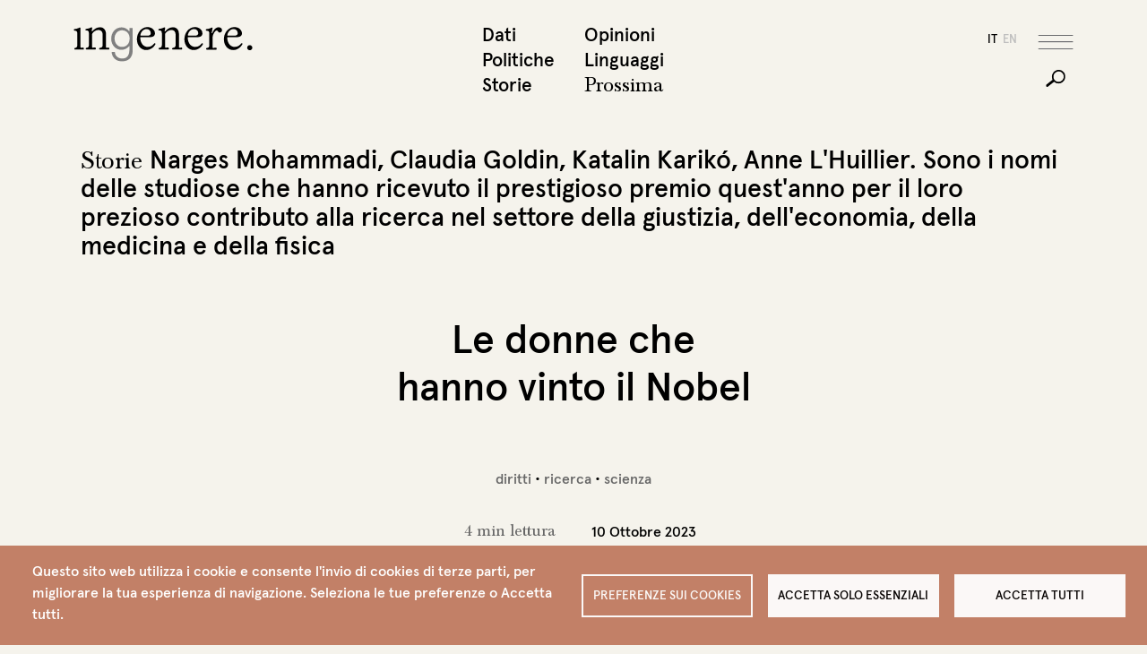

--- FILE ---
content_type: text/html; charset=UTF-8
request_url: http://www.ingenere.it/articoli/le-donne-che-hanno-vinto-il-nobel
body_size: 78990
content:

<!DOCTYPE html>
<html lang="it" dir="ltr" prefix="og: https://ogp.me/ns#" class="h-100">
  <head>
    <meta charset="utf-8" />
<script type="text/plain" id="cookies_matomo" data-cookieconsent="matomo">var _paq = _paq || [];(function(){var u=(("https:" == document.location.protocol) ? "https://matomo.fgbweb.eu/" : "http://matomo.fgbweb.eu/");_paq.push(["setSiteId", "1"]);_paq.push(["setTrackerUrl", u+"matomo.php"]);_paq.push(["setDoNotTrack", 1]);if (!window.matomo_search_results_active) {_paq.push(["trackPageView"]);}_paq.push(["setIgnoreClasses", ["no-tracking","colorbox"]]);_paq.push(["enableLinkTracking"]);var d=document,g=d.createElement("script"),s=d.getElementsByTagName("script")[0];g.type="text/javascript";g.defer=true;g.async=true;g.src=u+"matomo.js";s.parentNode.insertBefore(g,s);})();</script>
<meta name="description" content="Narges Mohammadi, Claudia Goldin, Katalin Karikó, Anne L&#039;Huillier. Sono i nomi delle studiose che hanno ricevuto il prestigioso premio quest&#039;anno per il loro prezioso contributo alla ricerca nel settore della giustizia, dell&#039;economia, della medicina e della fisica" />
<link rel="canonical" href="http://www.ingenere.it/articoli/le-donne-che-hanno-vinto-il-nobel" />
<meta property="og:site_name" content="inGenere" />
<meta property="og:type" content="article" />
<meta property="og:url" content="http://www.ingenere.it/articoli/le-donne-che-hanno-vinto-il-nobel" />
<meta property="og:title" content="Le donne che hanno vinto il Nobel" />
<meta property="og:description" content="Narges Mohammadi, Claudia Goldin, Katalin Karikó, Anne L&#039;Huillier. Sono i nomi delle studiose che hanno ricevuto il prestigioso premio quest&#039;anno per il loro prezioso contributo alla ricerca nel settore della giustizia, dell&#039;economia, della medicina e della fisica" />
<meta property="og:image" content="http://www.ingenere.it/sites/default/files/copertina/nobel%20donne%2023.png" />
<meta name="twitter:card" content="summary_large_image" />
<meta name="twitter:site" content="@InGenereIt" />
<meta name="twitter:description" content="Narges Mohammadi, Claudia Goldin, Katalin Karikó, Anne L&#039;Huillier. Sono i nomi delle studiose che hanno ricevuto il prestigioso premio quest&#039;anno per il loro prezioso contributo alla ricerca nel settore della giustizia, dell&#039;economia, della medicina e della fisica" />
<meta name="twitter:title" content="Le donne che hanno vinto il Nobel" />
<meta name="twitter:image" content="http://www.ingenere.it/sites/default/files/copertina/nobel%20donne%2023.png" />
<meta name="Generator" content="Drupal 10 (https://www.drupal.org)" />
<meta name="MobileOptimized" content="width" />
<meta name="HandheldFriendly" content="true" />
<meta name="viewport" content="width=device-width, initial-scale=1.0" />
<link rel="icon" href="/sites/default/files/favicon_1.ico" type="image/vnd.microsoft.icon" />
<link rel="alternate" hreflang="it" href="http://www.ingenere.it/articoli/le-donne-che-hanno-vinto-il-nobel" />

    <title>Le donne che hanno vinto il Nobel | inGenere</title>
    <link rel="stylesheet" media="all" href="/sites/default/files/css/css_92OSr6j54Akra7NFfKZstrm3NZfDI2lmU3vUavCHdXM.css?delta=0&amp;language=it&amp;theme=ingenere5&amp;include=eJxlTssKwzAM-6G0OfV7RpKK4tWJi-12ZF-_bOww2EVCD4Ssm6PGnAwhi7i5pmP50xVmaYOFIorYRGtieiJQ29CgWOLGkhNP5p2HOXqyEyx--W46v6OxcBEeFj84V1lPRjiUmqfMiGhO3qcxsVvg1OX020pW5IL2KA1F-PdXkxUvAeRMJQ" />
<link rel="stylesheet" media="all" href="/sites/default/files/css/css_HpbhtCt-KIpVWloFXJUNwsX76eO4pW5Quo8fjCrmMS8.css?delta=1&amp;language=it&amp;theme=ingenere5&amp;include=eJxlTssKwzAM-6G0OfV7RpKK4tWJi-12ZF-_bOww2EVCD4Ssm6PGnAwhi7i5pmP50xVmaYOFIorYRGtieiJQ29CgWOLGkhNP5p2HOXqyEyx--W46v6OxcBEeFj84V1lPRjiUmqfMiGhO3qcxsVvg1OX020pW5IL2KA1F-PdXkxUvAeRMJQ" />

    <script type="application/json" data-drupal-selector="drupal-settings-json">{"path":{"baseUrl":"\/","pathPrefix":"","currentPath":"node\/8937","currentPathIsAdmin":false,"isFront":false,"currentLanguage":"it"},"pluralDelimiter":"\u0003","suppressDeprecationErrors":true,"matomo":{"disableCookies":false,"trackMailto":true},"cookies":{"cookiesjsr":{"config":{"cookie":{"name":"cookiesjsr","expires":31536000000,"domain":"","sameSite":"Lax","secure":false},"library":{"libBasePath":"https:\/\/cdn.jsdelivr.net\/gh\/jfeltkamp\/cookiesjsr@1\/dist","libPath":"https:\/\/cdn.jsdelivr.net\/gh\/jfeltkamp\/cookiesjsr@1\/dist\/cookiesjsr.min.js","scrollLimit":0},"callback":{"method":"post","url":"\/cookies\/consent\/callback.json","headers":[]},"interface":{"openSettingsHash":"#editCookieSettings","showDenyAll":true,"denyAllOnLayerClose":false,"settingsAsLink":false,"availableLangs":["it","en"],"defaultLang":"it","groupConsent":false,"cookieDocs":false}},"services":{"functional":{"id":"functional","services":[{"key":"functional","type":"functional","name":"Funzionali","info":{"value":"\u003Ctable\u003E\r\n\t\u003Cthead\u003E\r\n\t\t\u003Ctr\u003E\r\n\t\t\t\u003Cth width=\u002215%\u0022\u003ECookie name\u003C\/th\u003E\r\n\t\t\t\u003Cth width=\u002215%\u0022\u003EDefault expiration time\u003C\/th\u003E\r\n\t\t\t\u003Cth\u003EDescription\u003C\/th\u003E\r\n\t\t\u003C\/tr\u003E\r\n\t\u003C\/thead\u003E\r\n\t\u003Ctbody\u003E\r\n\t\t\u003Ctr\u003E\r\n\t\t\t\u003Ctd\u003E\u003Ccode dir=\u0022ltr\u0022 translate=\u0022no\u0022\u003ESSESS\u0026lt;ID\u0026gt;\u003C\/code\u003E\u003C\/td\u003E\r\n\t\t\t\u003Ctd\u003E1 month\u003C\/td\u003E\r\n\t\t\t\u003Ctd\u003EIf you are logged in to this website, a session cookie is required to identify and connect your browser to your user account in the server backend of this website.\u003C\/td\u003E\r\n\t\t\u003C\/tr\u003E\r\n\t\t\u003Ctr\u003E\r\n\t\t\t\u003Ctd\u003E\u003Ccode dir=\u0022ltr\u0022 translate=\u0022no\u0022\u003Ecookiesjsr\u003C\/code\u003E\u003C\/td\u003E\r\n\t\t\t\u003Ctd\u003E1 year\u003C\/td\u003E\r\n\t\t\t\u003Ctd\u003EWhen you visited this website for the first time, you were asked for your permission to use several services (including those from third parties) that require data to be saved in your browser (cookies, local storage). Your decisions about each service (allow, deny) are stored in this cookie and are reused each time you visit this website.\u003C\/td\u003E\r\n\t\t\u003C\/tr\u003E\r\n\t\u003C\/tbody\u003E\r\n\u003C\/table\u003E\r\n","format":"full_html"},"uri":"","needConsent":false}],"weight":1},"performance":{"id":"performance","services":[{"key":"matomo","type":"performance","name":"Matomo Analytics","info":{"value":"","format":"full_html"},"uri":"","needConsent":true}],"weight":30}},"translation":{"_core":{"default_config_hash":"S5qrJju_o31uC1fwXosZ8Nlja2Wps6Gn0mMCAebY1Zw"},"langcode":"it","bannerText":"Questo sito web utilizza i cookie e consente l\u0027invio di cookies di terze parti, per migliorare la tua esperienza di navigazione. Seleziona le tue preferenze o Accetta tutti.","privacyPolicy":"Privacy policy","privacyUri":"","imprint":"Imprint","imprintUri":"","cookieDocs":"Cookie documentation","cookieDocsUri":"\/cookies\/documentation","officialWebsite":"Official website","denyAll":"Accetta solo essenziali","alwaysActive":"Sempre attivi","settings":"Preferenze sui Cookies","acceptAll":"Accetta tutti","requiredCookies":"Cookies necessari","cookieSettings":"Preferenze sui Cookies","close":"Chiudi","readMore":"Leggi tutto","allowed":"Allowed","denied":"Denied","settingsAllServices":"Impostazioni per tutti i servizi","saveSettings":"Salva","default_langcode":"en","disclaimerText":"All cookie information is subject to change by the service providers. We update this information regularly.","disclaimerTextPosition":"above","processorDetailsLabel":"Processor Company Details","processorLabel":"Azienda","processorWebsiteUrlLabel":"Company Website","processorPrivacyPolicyUrlLabel":"Company Privacy Policy","processorCookiePolicyUrlLabel":"Company Cookie Policy","processorContactLabel":"Data Protection Contact Details","placeholderAcceptAllText":"Accetta tutti i Cookies","functional":{"title":"Funzionali","details":"I cookies sono dei piccolissimi file di testo che vengono memorizzati nel tuo computer quando visiti un sito web. Noi usiamo i cookies per una variet\u00e0 di scopi e per migliorare la tua esperienza online nel nostro sito web (per esempio, per ricordare i tuoi dettagli di accesso). Tu puoi cambiare le tue impostazioni e rifiutare che alcuni tipi di cookies vengano memorizzati sul tuo computer mentre stai navigando nel nostro sito web."},"performance":{"title":"Prestazioni","details":"Questi cookies sono utilizzati per raccogliere informazioni per analizzare il traffico verso il nostro sito e il modo in cui i visitatori utilizzano il nostro sito. Per esempio, questi cookies possono tracciare cose come quanto a lungo ti fermi nel nostro sito o le pagine che visiti, cosa che ci aiuta a capire come possiamo migliorare il nostro sito per te."}}},"cookiesTexts":{"_core":{"default_config_hash":"S5qrJju_o31uC1fwXosZ8Nlja2Wps6Gn0mMCAebY1Zw"},"langcode":"it","bannerText":"Questo sito web utilizza i cookie e consente l\u0027invio di cookies di terze parti, per migliorare la tua esperienza di navigazione. Seleziona le tue preferenze o Accetta tutti.","privacyPolicy":"Privacy policy","privacyUri":"","imprint":"Imprint","imprintUri":"","cookieDocs":"Cookie documentation","cookieDocsUri":"\/cookies\/documentation","officialWebsite":"Official website","denyAll":"Accetta solo essenziali","alwaysActive":"Sempre attivi","settings":"Preferenze sui Cookies","acceptAll":"Accetta tutti","requiredCookies":"Cookies necessari","cookieSettings":"Preferenze sui Cookies","close":"Chiudi","readMore":"Leggi tutto","allowed":"Allowed","denied":"Denied","settingsAllServices":"Impostazioni per tutti i servizi","saveSettings":"Salva","default_langcode":"en","disclaimerText":"All cookie information is subject to change by the service providers. We update this information regularly.","disclaimerTextPosition":"above","processorDetailsLabel":"Processor Company Details","processorLabel":"Azienda","processorWebsiteUrlLabel":"Company Website","processorPrivacyPolicyUrlLabel":"Company Privacy Policy","processorCookiePolicyUrlLabel":"Company Cookie Policy","processorContactLabel":"Data Protection Contact Details","placeholderAcceptAllText":"Accetta tutti i Cookies"},"services":{"functional":{"uuid":"353ef722-a1fa-4d2a-930c-a1121038904e","langcode":"it","status":true,"dependencies":[],"_core":{"default_config_hash":"SQkYKY9U6xYDPAOC32rgkrIzkd688kRsm9g25mWdcvM"},"id":"functional","label":"Funzionali","group":"functional","info":{"value":"\u003Ctable\u003E\r\n\t\u003Cthead\u003E\r\n\t\t\u003Ctr\u003E\r\n\t\t\t\u003Cth width=\u002215%\u0022\u003ECookie name\u003C\/th\u003E\r\n\t\t\t\u003Cth width=\u002215%\u0022\u003EDefault expiration time\u003C\/th\u003E\r\n\t\t\t\u003Cth\u003EDescription\u003C\/th\u003E\r\n\t\t\u003C\/tr\u003E\r\n\t\u003C\/thead\u003E\r\n\t\u003Ctbody\u003E\r\n\t\t\u003Ctr\u003E\r\n\t\t\t\u003Ctd\u003E\u003Ccode dir=\u0022ltr\u0022 translate=\u0022no\u0022\u003ESSESS\u0026lt;ID\u0026gt;\u003C\/code\u003E\u003C\/td\u003E\r\n\t\t\t\u003Ctd\u003E1 month\u003C\/td\u003E\r\n\t\t\t\u003Ctd\u003EIf you are logged in to this website, a session cookie is required to identify and connect your browser to your user account in the server backend of this website.\u003C\/td\u003E\r\n\t\t\u003C\/tr\u003E\r\n\t\t\u003Ctr\u003E\r\n\t\t\t\u003Ctd\u003E\u003Ccode dir=\u0022ltr\u0022 translate=\u0022no\u0022\u003Ecookiesjsr\u003C\/code\u003E\u003C\/td\u003E\r\n\t\t\t\u003Ctd\u003E1 year\u003C\/td\u003E\r\n\t\t\t\u003Ctd\u003EWhen you visited this website for the first time, you were asked for your permission to use several services (including those from third parties) that require data to be saved in your browser (cookies, local storage). Your decisions about each service (allow, deny) are stored in this cookie and are reused each time you visit this website.\u003C\/td\u003E\r\n\t\t\u003C\/tr\u003E\r\n\t\u003C\/tbody\u003E\r\n\u003C\/table\u003E\r\n","format":"full_html"},"consentRequired":false,"purpose":"Essential functional cookies to provide general functionality","processor":"","processorContact":"","processorUrl":"","processorPrivacyPolicyUrl":"","processorCookiePolicyUrl":"","placeholderMainText":"This content is blocked because required functional cookies have not been accepted.","placeholderAcceptText":"Only accept required functional cookies."},"matomo":{"uuid":"10980496-4867-44f3-be56-b50d93951bc9","langcode":"it","status":true,"dependencies":{"enforced":{"module":["cookies_matomo"]}},"_core":{"default_config_hash":"tEnhnulT7yRlWGG3xR7CgXl5fWI1fU9-1pXhs4UyNrU"},"id":"matomo","label":"Matomo Analytics","group":"performance","info":{"value":"","format":"full_html"},"consentRequired":true,"purpose":"","processor":"","processorContact":"","processorUrl":"","processorPrivacyPolicyUrl":"","processorCookiePolicyUrl":"","placeholderMainText":"This content is blocked because Matomo Analytics cookies have not been accepted.","placeholderAcceptText":"Only accept Matomo Analytics cookies."}},"groups":{"functional":{"uuid":"81e90658-c614-4260-a5d4-fe7a3dc6290d","langcode":"it","status":true,"dependencies":[],"_core":{"default_config_hash":"aHm4Q63Ge97tcktTa_qmUqJMir45iyGY2lEvvqPW68g"},"id":"functional","label":"Funzionali","weight":1,"title":"Funzionali","details":"I cookies sono dei piccolissimi file di testo che vengono memorizzati nel tuo computer quando visiti un sito web. Noi usiamo i cookies per una variet\u00e0 di scopi e per migliorare la tua esperienza online nel nostro sito web (per esempio, per ricordare i tuoi dettagli di accesso). Tu puoi cambiare le tue impostazioni e rifiutare che alcuni tipi di cookies vengano memorizzati sul tuo computer mentre stai navigando nel nostro sito web."},"marketing":{"uuid":"43910637-6b92-4872-8be7-012fb8686387","langcode":"it","status":true,"dependencies":[],"_core":{"default_config_hash":"JkP6try0AxX_f4RpFEletep5NHSlVB1BbGw0snW4MO8"},"id":"marketing","label":"Marketing","weight":20,"title":"Marketing","details":"Customer communication and marketing tools."},"performance":{"uuid":"1c4e3c24-aa14-4289-adec-3b4de8982b24","langcode":"it","status":true,"dependencies":[],"_core":{"default_config_hash":"Jv3uIJviBj7D282Qu1ZpEQwuOEb3lCcDvx-XVHeOJpw"},"id":"performance","label":"Prestazioni","weight":30,"title":"Prestazioni","details":"Questi cookies sono utilizzati per raccogliere informazioni per analizzare il traffico verso il nostro sito e il modo in cui i visitatori utilizzano il nostro sito. Per esempio, questi cookies possono tracciare cose come quanto a lungo ti fermi nel nostro sito o le pagine che visiti, cosa che ci aiuta a capire come possiamo migliorare il nostro sito per te."},"social":{"uuid":"e768cd9b-78e0-4656-ae2b-4f1783bcca74","langcode":"it","status":true,"dependencies":[],"_core":{"default_config_hash":"vog2tbqqQHjVkue0anA0RwlzvOTPNTvP7_JjJxRMVAQ"},"id":"social","label":"Social Plugins","weight":20,"title":"Social Plugins","details":"Comments managers facilitate the filing of comments and fight against spam."},"tracking":{"uuid":"1f6614b0-e9cf-47a1-b9a7-ffb7aaf18a42","langcode":"it","status":true,"dependencies":[],"_core":{"default_config_hash":"_gYDe3qoEc6L5uYR6zhu5V-3ARLlyis9gl1diq7Tnf4"},"id":"tracking","label":"Tracking","weight":10,"title":"Tracking cookies","details":"Marketing cookies come from external advertising companies (\u0022third-party cookies\u0022) and are used to collect information about the websites visited by the user. The purpose of this is to create and display target group-oriented content and advertising for the user."},"video":{"uuid":"8af875f5-59ee-4558-9df9-4b38948bbfa2","langcode":"it","status":true,"dependencies":[],"_core":{"default_config_hash":"w1WnCmP2Xfgx24xbx5u9T27XLF_ZFw5R0MlO-eDDPpQ"},"id":"video","label":"Videos","weight":40,"title":"Video","details":"Video sharing services help to add rich media on the site and increase its visibility."}}},"ajaxTrustedUrl":{"\/search\/node":true},"user":{"uid":0,"permissionsHash":"688ff9333d3fb970532e04513f6ca855c252ed4960667e5d491e9bd66d7eb301"}}</script>
<script src="/sites/default/files/js/js_OhXCowXh-LgFjP43huc15HXYqM8a4UU6T7pcCD7_pLI.js?scope=header&amp;delta=0&amp;language=it&amp;theme=ingenere5&amp;include=eJxFjEsKwCAMBS-kzcrzlGiDaKMpJhtv39IPXc1jHkxDkybQbrgoYmoDjwD_9FU9o5GaKz1Tp0EBMktE9mqTL-mSyF5I16cD2JGnlaTfAS-rjiVt_QSoey33"></script>
<script src="/modules/contrib/cookies/js/cookiesjsr.conf.js?v=10.3.11" defer></script>

  </head>
  <body class="language_it path-node page-node-type-articolo   d-flex flex-column h-100">
        <div class="visually-hidden-focusable skip-link p-3 container">
      <a href="#main-content" class="p-2">
        Salta al contenuto principale
      </a>
    </div>
    
      <div class="dialog-off-canvas-main-canvas d-flex flex-column h-100" data-off-canvas-main-canvas>
    

<header role="banner" class="header">
  <div class="container">
    <div class="row">
          <div id="block-ingenere5-branding" class="col col-lg-8 block block-system block-system-branding-block">
  
    
  

    <a href="/" title="Home" rel="home" class="site-logo">
    <img src="/themes/custom/ingenere5/logo.svg" alt="Home" />
  </a>
  
    
    
</div>
<nav role="navigation" aria-labelledby="block-ingenere5-topmenu1it-menu" id="block-ingenere5-topmenu1it" class="col d-none d-lg-block col-lg-2 fixed-hidden block block-menu navigation menu--top-menu-1-it">
            
  <h5 class="visually-hidden" id="block-ingenere5-topmenu1it-menu">top menu 1 it</h5>
  

        
              <ul data-block="header" class="menu">
                    <li class="nav-item">
        <a href="/dati" class="nav-link" data-drupal-link-system-path="taxonomy/term/417">Dati</a>
              </li>
                <li class="nav-item">
        <a href="/politiche" class="nav-link" data-drupal-link-system-path="taxonomy/term/418">Politiche</a>
              </li>
                <li class="nav-item">
        <a href="/storie" class="nav-link" data-drupal-link-system-path="taxonomy/term/416">Storie</a>
              </li>
        </ul>
  


  </nav>
<nav role="navigation" aria-labelledby="block-ingenere5-topmenu2it-menu" id="block-ingenere5-topmenu2it" class="col d-none d-lg-block col-lg-2 fixed-hidden block block-menu navigation menu--top-menu-2-it">
            
  <h5 class="visually-hidden" id="block-ingenere5-topmenu2it-menu">Top menu 2 it</h5>
  

        
              <ul data-block="header" class="menu">
                    <li class="nav-item">
        <a href="/opinioni" class="nav-link" data-drupal-link-system-path="taxonomy/term/420">Opinioni</a>
              </li>
                <li class="nav-item">
        <a href="/linguaggi" class="nav-link" data-drupal-link-system-path="taxonomy/term/419">Linguaggi</a>
              </li>
                <li class="nav-item">
        <a href="/prossima" class="prossima nav-link" data-drupal-link-system-path="prossima">Prossima</a>
              </li>
        </ul>
  


  </nav>


      <div class="col d-flex justify-content-end">

            <div id="block-ingenere5-socialicons" class="social align-self-center block block-block-content block-block-content2b5b4466-4d33-44e9-a2bb-8c786c19594a">
  
    
      
            <div class="clearfix text-formatted field field--name-body field--type-text-with-summary field--label-hidden field__item"><span class="condividi-label">Condividi</span>
<a href="#" class="social-share linkedin"></a>
<a href="#" class="social-share twitter"></a>
<a href="#" class="social-share facebook"></a></div>
      
  </div>
<div class="language-switcher-language-url lingue fixed-hidden block block-language block-language-blocklanguage-interface" id="block-ingenere5-selettorelingua" role="navigation">
  
    
      <ul data-block="header_tools"><li hreflang="it" data-drupal-link-system-path="node/8937" class="is-active" aria-current="page"><a href="/articoli/le-donne-che-hanno-vinto-il-nobel" class="language-link is-active" hreflang="it" data-drupal-link-system-path="node/8937" aria-current="page">it</a></li><li hreflang="en" data-drupal-link-system-path="&lt;front&gt;"><a href="/en" class="language-link" hreflang="en" data-drupal-link-system-path="&lt;front&gt;">en</a></li></ul>
  </div>



        <div class="bottoni d-flex d-lg-block align-self-center">
          <button class="navbar-toggler order-1 order-lg-0" type="button" data-bs-toggle="offcanvas" data-bs-target="#offMenu" aria-controls="offMenu">
            <span class="navbar-toggler-hamburger"></span>
          </button>
          <button class="navbar-toggler order-0 d-lg-block fixed-hidden collapsed" type="button" data-bs-toggle="collapse" data-bs-target="#searchBar" >
            <span class="navbar-toggler-cerca"></span>
          </button>
        </div>


      </div>
    </div> <!-- /row -->
  </div>   <!-- /container -->

  <div class="search-bar collapse" id="searchBar">
    <div class="container">
      <div class="row">
        <div class="col col-lg-6 offset-lg-7">
          
          <div class="field-cerca">
            
              <div class="region region-search-bar">
    <div class="search-block-form block block-search container-inline" data-drupal-selector="search-block-form" id="block-ingenere5-search-form" role="search">
  
    
      <form data-block="search_bar" action="/search/node" method="get" id="search-block-form" accept-charset="UTF-8">
  <div class="js-form-item form-item js-form-type-search form-type-search js-form-item-keys form-item-keys form-no-label">
      <label for="edit-keys" class="visually-hidden">Cerca</label>
        
  <input title="Inserisci i termini da cercare." data-drupal-selector="edit-keys" type="search" id="edit-keys" name="keys" value="" size="15" maxlength="128" class="form-search form-control" />


        </div>
<div data-drupal-selector="edit-actions" class="form-actions js-form-wrapper form-wrapper" id="edit-actions">
    <input data-drupal-selector="edit-submit" type="submit" id="edit-submit" value="Cerca" class="button js-form-submit form-submit btn btn-primary" />

</div>

</form>

  </div>

  </div>

            <div class="line"></div>
          </div>  

        </div>
      </div>
    </div>
  </div>

</header>

<!-- offcanvas -->
<div class="offcanvas offcanvas-top offmenu" tabindex="-1" id="offMenu" data-bs-scroll="true" data-bs-backdrop="false">

  <!-- testatina solo mobile -->
  <div class="testatina-mobile">
    <div class="container">
      <div class="row justify-content-between align-items-center position-relative">
        <div class="col d-lg-none">
          <div class="block block-system block-system-branding-block">
  
    
  

    <a href="/" title="Home" rel="home" class="site-logo">
    <img src="/themes/custom/ingenere5/logo.svg" alt="Home" />
  </a>
  
    
    
</div>

        </div>
        <div class="col-auto btn-close-wrap">
          <button type="button" class="btn-close" data-bs-dismiss="offcanvas" aria-label="Close"></button>
        </div>
      </div>
    </div>
  </div>
  <div class="offcanvas-body">
    <!--  offmenu container -->
    <div class="offmenu-container">
      <div class="container">
        <div class="row">

          <!-- col 1 -->
          <div class="col-10 col-md-5 col-lg-8 d-lg-flex flex-wrap">
                <nav role="navigation" aria-labelledby="block-ingenere5-topmenu1it-3-menu" id="block-ingenere5-topmenu1it-3" class="offmenu-1-1 block block-menu navigation menu--top-menu-1-it">
            
  <h5 class="visually-hidden" id="block-ingenere5-topmenu1it-3-menu">Top menu 1 it</h5>
  

        
              <ul data-block="offmenu_col_1" class="menu">
                    <li class="nav-item">
        <a href="/dati" class="nav-link" data-drupal-link-system-path="taxonomy/term/417">Dati</a>
              </li>
                <li class="nav-item">
        <a href="/politiche" class="nav-link" data-drupal-link-system-path="taxonomy/term/418">Politiche</a>
              </li>
                <li class="nav-item">
        <a href="/storie" class="nav-link" data-drupal-link-system-path="taxonomy/term/416">Storie</a>
              </li>
        </ul>
  


  </nav>
<nav role="navigation" aria-labelledby="block-ingenere5-topmenu2it-2-menu" id="block-ingenere5-topmenu2it-2" class="offmenu-1-2 block block-menu navigation menu--top-menu-2-it">
            
  <h5 class="visually-hidden" id="block-ingenere5-topmenu2it-2-menu">Top menu 2 it</h5>
  

        
              <ul data-block="offmenu_col_1" class="menu">
                    <li class="nav-item">
        <a href="/opinioni" class="nav-link" data-drupal-link-system-path="taxonomy/term/420">Opinioni</a>
              </li>
                <li class="nav-item">
        <a href="/linguaggi" class="nav-link" data-drupal-link-system-path="taxonomy/term/419">Linguaggi</a>
              </li>
                <li class="nav-item">
        <a href="/prossima" class="prossima nav-link" data-drupal-link-system-path="prossima">Prossima</a>
              </li>
        </ul>
  


  </nav>
<div id="block-ingenere5-brandingdelsito" class="d-none d-lg-block align-self-end pt-3 block block-system block-system-branding-block">
  
    
  

    <a href="/" title="Home" rel="home" class="site-logo">
    <img src="/themes/custom/ingenere5/logo.svg" alt="Home" />
  </a>
  
    
    
</div>



          </div><!-- fine col 1 -->

          <!-- col 2 -->
          <div class="col-10 col-md-5 col-lg-8 order-lg-3 d-lg-flex offset-lg-1 flex-wrap righina-sx">
                <nav role="navigation" aria-labelledby="block-ingenere5-dossierit-menu" id="block-ingenere5-dossierit" class="offmenu-2-1 block block-menu navigation menu--dossier-it">
            
  <h5 class="visually-hidden" id="block-ingenere5-dossierit-menu">Dossier IT</h5>
  

        
              <ul data-block="offmenu_col_2" class="menu">
                    <li class="nav-item">
        <a href="/dossier" class="nav-link" data-drupal-link-system-path="dossier">Dossier</a>
              </li>
                <li class="nav-item">
        <a href="/ricerche" class="nav-link" data-drupal-link-system-path="ricerche">Ricerche</a>
              </li>
                <li class="nav-item">
        <a href="/video" class="nav-link" data-drupal-link-system-path="video">Video</a>
              </li>
        </ul>
  


  </nav>
<nav role="navigation" aria-labelledby="block-ingenere5-agendait-menu" id="block-ingenere5-agendait" class="offmenu-2-2 block block-menu navigation menu--agenda-it">
            
  <h5 class="visually-hidden" id="block-ingenere5-agendait-menu">Agenda IT</h5>
  

        
              <ul data-block="offmenu_col_2" class="menu">
                    <li class="nav-item">
        <a href="/agenda" class="nav-link" data-drupal-link-system-path="agenda">Agenda</a>
              </li>
                <li class="nav-item">
        <a href="/consigliati" class="nav-link" data-drupal-link-system-path="taxonomy/term/421">Consigliati</a>
              </li>
                <li class="nav-item">
        <a href="/lettere" class="nav-link" data-drupal-link-system-path="taxonomy/term/422">Lettere</a>
              </li>
        </ul>
  


  </nav>
<nav role="navigation" aria-labelledby="block-ingenere5-redazioneit-menu" id="block-ingenere5-redazioneit" class="offmenu-3-1 w-25 align-self-end d-none d-lg-block block block-menu navigation menu--redazione-it">
            
  <h5 class="visually-hidden" id="block-ingenere5-redazioneit-menu">Redazione IT</h5>
  

        
              <ul data-block="offmenu_col_2" class="menu">
                    <li class="nav-item">
        <a href="/redazione" class="nav-link" data-drupal-link-system-path="node/15">Redazione</a>
              </li>
                <li class="nav-item">
        <a href="/contatti" class="nav-link" data-drupal-link-system-path="node/52">Contatti</a>
              </li>
        </ul>
  


  </nav>
<nav role="navigation" aria-labelledby="block-ingenere5-firmeit-menu" id="block-ingenere5-firmeit" class="offmenu-3-2 w-25 align-self-end d-none d-lg-block block block-menu navigation menu--firme-it">
            
  <h5 class="visually-hidden" id="block-ingenere5-firmeit-menu">Firme IT</h5>
  

        
              <ul data-block="offmenu_col_2" class="menu">
                    <li class="nav-item">
        <a href="/redazione#firme" class="nav-link" data-drupal-link-system-path="node/15">Firme</a>
              </li>
                <li class="nav-item">
        <a href="/memoria?combine=1" class="nav-link" data-drupal-link-query="{&quot;combine&quot;:&quot;1&quot;}" data-drupal-link-system-path="memoria">Memoria</a>
              </li>
        </ul>
  


  </nav>
<nav role="navigation" aria-labelledby="block-ingenere5-sostieniciit-menu" id="block-ingenere5-sostieniciit" class="offmenu-3-3 w-25 align-self-end d-none d-lg-block block block-menu navigation menu--sostienici-it">
            
  <h5 class="visually-hidden" id="block-ingenere5-sostieniciit-menu">Sostienici IT</h5>
  

        
              <ul data-block="offmenu_col_2" class="menu">
                    <li class="nav-item">
        <a href="/sostieni-ingenere" class="nav-link" data-drupal-link-system-path="node/6218">Sostienici</a>
              </li>
                <li class="nav-item">
        <a href="/newsletter" class="nav-link" data-drupal-link-system-path="node/11">Newsletter</a>
              </li>
        </ul>
  


  </nav>
<nav role="navigation" aria-labelledby="block-ingenere5-instagramit-menu" id="block-ingenere5-instagramit" class="offmenu-3-4 w-25 align-self-end d-none d-lg-block block block-menu navigation menu--instagram-it">
            
  <h5 class="visually-hidden" id="block-ingenere5-instagramit-menu">Instagram IT</h5>
  

        
              <ul data-block="offmenu_col_2" class="menu">
                    <li class="nav-item">
        <a href="/podcast" target="_blank" class="nav-link" data-drupal-link-system-path="podcast">Podcast</a>
              </li>
          <li class="nav-item">
        <a href="https://www.instagram.com/ingenere.it/" class="social-follow instagram" target="_blank"></a>
        <a href="https://twitter.com/InGenereIt" class="social-follow twitter" target="_blank"></a>
        <a href="https://www.facebook.com/ingenere.webmagazine" class="social-follow facebook" target="_blank"></a>

      </li>
    </ul>
  


  </nav>


          </div><!-- fine col 2 -->

          <!-- col 3 -->
          <div class="col-10 col-lg-3 d-none d-md-block">
              <div class="region region-offmenu-col-3">
    <div class="views-element-container block block-views block-views-blockin-evidenza-menu-block-1" id="block-ingenere5-views-block-in-evidenza-menu-block-1">
  
    
      <div data-block="offmenu_col_3"><div class="in-evidenza view view-in-evidenza-menu view-id-in_evidenza_menu view-display-id-block_1 js-view-dom-id-206b2e2997a7ec452db17303a3061b1ca1380d0fe5a7a88ab1ddbf1149ce91db">
  
    
      
      <div class="view-content">
          <div class="views-row"><div class="views-field views-field-field-img-cover"><div class="field-content">  <a href="/rubrica/consigliati-da-noi-in-rivolta-manifesto-corpi-liberi" hreflang="it"><img loading="lazy" src="/sites/default/files/styles/square/public/rubrica/In%20Rivolta.png?itok=htine04d" width="500" height="500" alt="In rivolta" class="img-fluid image-style-square" />

</a>
</div></div><div class="views-field views-field-title"><span class="field-content"><span class="in-evidenza-label">In evidenza</span> <span class="titolo"><a href="/rubrica/consigliati-da-noi-in-rivolta-manifesto-corpi-liberi" hreflang="it">Consigliati da noi. In rivolta. Manifesto dei corpi liberi</a> </span></span></div></div>

    </div>
  
          </div>
</div>

  </div>

  </div>

          </div><!-- fine col 3 -->


        </div>
      </div>
    </div><!-- fine offmenu container -->

    <!-- offmenu footer solo-md -->
    <div class="offmenu-footer d-lg-none">
      <div class="container">
        <div class="row">
              <nav role="navigation" aria-labelledby="block-ingenere5-redazioneit-2-menu" id="block-ingenere5-redazioneit-2" class="col-10 col-md-5 offmenu-4-1 block block-menu navigation menu--redazione-it">
            
  <h5 class="visually-hidden" id="block-ingenere5-redazioneit-2-menu">Redazione IT</h5>
  

        
              <ul data-block="offmenu_footer" class="menu">
                    <li class="nav-item">
        <a href="/redazione" class="nav-link" data-drupal-link-system-path="node/15">Redazione</a>
              </li>
                <li class="nav-item">
        <a href="/contatti" class="nav-link" data-drupal-link-system-path="node/52">Contatti</a>
              </li>
        </ul>
  


  </nav>
<nav role="navigation" aria-labelledby="block-ingenere5-sostieniciit-2-menu" id="block-ingenere5-sostieniciit-2" class="col-10 col-md-5 order-md-3 offmenu-4-2 block block-menu navigation menu--sostienici-it">
            
  <h5 class="visually-hidden" id="block-ingenere5-sostieniciit-2-menu">Sostienici IT</h5>
  

        
              <ul data-block="offmenu_footer" class="menu">
                    <li class="nav-item">
        <a href="/sostieni-ingenere" class="nav-link" data-drupal-link-system-path="node/6218">Sostienici</a>
              </li>
                <li class="nav-item">
        <a href="/newsletter" class="nav-link" data-drupal-link-system-path="node/11">Newsletter</a>
              </li>
        </ul>
  


  </nav>
<nav role="navigation" aria-labelledby="block-ingenere5-firmeit-2-menu" id="block-ingenere5-firmeit-2" class="col-10 col-md-5 offmenu-4-3 block block-menu navigation menu--firme-it">
            
  <h5 class="visually-hidden" id="block-ingenere5-firmeit-2-menu">Firme IT</h5>
  

        
              <ul data-block="offmenu_footer" class="menu">
                    <li class="nav-item">
        <a href="/redazione#firme" class="nav-link" data-drupal-link-system-path="node/15">Firme</a>
              </li>
                <li class="nav-item">
        <a href="/memoria?combine=1" class="nav-link" data-drupal-link-query="{&quot;combine&quot;:&quot;1&quot;}" data-drupal-link-system-path="memoria">Memoria</a>
              </li>
        </ul>
  


  </nav>
<nav role="navigation" aria-labelledby="block-ingenere5-instagramit-2-menu" id="block-ingenere5-instagramit-2" class="col-10 col-md-5 offmenu-4-4 block block-menu navigation menu--instagram-it">
            
  <h5 class="visually-hidden" id="block-ingenere5-instagramit-2-menu">Instagram IT</h5>
  

        
              <ul data-block="offmenu_footer" class="menu">
                    <li class="nav-item">
        <a href="/podcast" target="_blank" class="nav-link" data-drupal-link-system-path="podcast">Podcast</a>
              </li>
          <li class="nav-item">
        <a href="https://www.instagram.com/ingenere.it/" class="social-follow instagram" target="_blank"></a>
        <a href="https://twitter.com/InGenereIt" class="social-follow twitter" target="_blank"></a>
        <a href="https://www.facebook.com/ingenere.webmagazine" class="social-follow facebook" target="_blank"></a>

      </li>
    </ul>
  


  </nav>


        </div>
      </div>

    </div><!-- fine offmenu footer -->

  </div><!-- fine  offcanvas body -->

</div><!-- fine offcanvas -->




<main role="main" class="main">
  <a id="main-content" tabindex="-1"></a>
  
  
  

  <div class="container">
        <div class="row">

      <div class="col-20">
          <div class="region region-content">
    <div data-drupal-messages-fallback class="hidden"></div>
<div id="block-ingenere5-content" class="block block-system block-system-main-block">
  
    
      
<article data-history-node-id="8937" class="node 8937 node-articolo node--promoted node-full">

  

  


  <div class="node__content">
      <div class="abstract-testata inline layout layout--onecol">
    <div  class="layout__region layout__region--content">
      <div class="block block-layout-builder block-field-blocknodearticolofield-categoria">
  
    
      
      <div class="field field--name-field-categoria field--type-entity-reference field--label-hidden field__items">
                        <div class="field__item">Storie</div>
                  </div>
  
  </div>
<div class="block block-layout-builder block-field-blocknodearticolofield-abstract">
  
    
      
            <div class="clearfix text-formatted field field--name-field-abstract field--type-text-long field--label-hidden field__item"><p>Narges Mohammadi, Claudia Goldin,&nbsp;Katalin Karikó,&nbsp;Anne L'Huillier. Sono i nomi delle&nbsp;studiose che hanno ricevuto il prestigioso premio quest'anno per il loro prezioso contributo alla ricerca nel settore della giustizia, dell'economia, della medicina e della fisica</p></div>
      
  </div>

    </div>
  </div>
  <div class="layout layout--onecol">
    <div  class="layout__region layout__region--content">
      <div class="block block-layout-builder block-field-blocknodearticolofield-titolohome">
  
    
      
            <div class="field field--name-field-titolohome field--type-text-long field--label-hidden field__item">
        <h1>
          Le donne che<br>
hanno vinto il Nobel
        </h1>
      </div>
      
  </div>
<div class="block block-layout-builder block-field-blocknodearticolotaxonomy-vocabulary-2">
  
    
      
      <div class="field field--name-taxonomy-vocabulary-2 field--type-entity-reference field--label-hidden field__items">
              <div class="field__item"><a href="/category/argomento/diritto" hreflang="it">diritti</a></div>
              <div class="field__item"><a href="/category/argomento/ricerca" hreflang="it">ricerca</a></div>
              <div class="field__item"><a href="/category/argomento/innovazione-scienza" hreflang="it">scienza</a></div>
          </div>
  
  </div>

    </div>
  </div>
  <div class="data-info layout layout--onecol">
    <div  class="layout__region layout__region--content">
      <div class="block block-layout-builder block-field-blocknodearticolonode-read-time">
  
    
      
            <div class="field field--name-node-read-time field--type-string field--label-hidden field__item">4 min lettura</div>
      
  </div>
<div class="block block-layout-builder block-field-blocknodearticolocreated">
  
    
      <span class="field field--name-created field--type-created field--label-hidden"><time datetime="2023-10-10T10:58:42+02:00" title="10 Ottobre 2023" class="datetime">10 Ottobre 2023</time>
</span>

  </div>

    </div>
  </div>
  <div  class="corpo-default row justify-content-center">
      <div  class="main-region col-lg-10 col-xl-10">
      <div class="block block-layout-builder block-field-blocknodearticolofield-img-cover">
  
    
      
            <div class="field field--name-field-img-cover field--type-image field--label-hidden field__item">  <img loading="lazy" src="/sites/default/files/copertina/nobel%20donne%2023.png" width="730" height="612" alt="Foto: Ill. Niklas Elmehed © Nobel Prize Outreach" title="Foto: Ill. Niklas Elmehed © Nobel Prize Outreach" class="img-fluid" />

</div>
      
  </div>
<div class="block block-layout-builder block-field-blocknodearticolofield-credits">
  
    
      
  <div class="field field--name-field-credits field--type-string field--label-inline clearfix">
    <span class="field__label">Credits</span>
              <span class="field__item">Ill. Niklas Elmehed © Nobel Prize Outreach</span>
          </div>

  </div>

    </div>
    </div>
  <div  class="corpo-articolo row">

      <div  class="main-region col-lg-10">
      <div class="block block-layout-builder block-field-blocknodearticolofield-corpo">
  
    
      
            <div class="clearfix text-formatted field field--name-field-corpo field--type-text-long field--label-hidden field__item"><p>Narges Mohammadi, Claudia Goldin, Katalin Karikó, Anne L'Huillier. Sono i nomi delle studiose premiate quest'anno da Comitato norvegese, Banca di Svezia, Accademia Reale delle Scienze di Svezia e Karolinska Institutet, per le ricerche che hanno svolto negli ultimi anni, contribuendo all'evoluzione della conoscenza nel settore dei diritti, dell'economia, della medicina e della fisica.</p><p>All'attivista iraniana Narges Mohammadi va il Nobel per la Pace "per la sua lotta contro l’oppressione delle donne e per i diritti umani e la libertà in Iran". Dal 2003 Mohammadi è impegnata nella salvaguardia dei diritti umani all'interno del Defenders of Human Rights Center di Tehran, organizzazione fondata da Shirin Ebadi, prima donna proveniente dal un paese islamico a ricevere il Nobel per la Pace vent'anni fa. In particolare, spiega il comitato del Nobel, Mohammadi si è battuta in questi anni "contro la discriminazione e l'oppressione delle donne in Iran, per il diritto a vivere una vita piena e dignitosa, per la libertà di espressione e il diritto di indipendenza e contro le norme che impongono alle donne di rimanere nascoste e di coprire il proprio corpo". Dal 2011, Mohammadi, attualmente in prigione, è stata arrestata 13 volte e condannata cinque, per un totale di 31 anni di carcere e 154 frustate, fa sapere il comitato norvegese che le ha consegnato il premio, definendo la sua una lotta "coraggiosa, che ha comportato enormi costi personali in termini di persecuzione, prigionia e minacce di morte".</p><p>All'economista di Harvard Claudia Goldin il Premio Sveriges Riksbank per le Scienze Economiche in memoria di Alfred Nobel 2023, comunemente chiamato Nobel per l'Economia, “per aver contribuito a migliorare la nostra comprensione della partecipazione delle donne al mercato del lavoro”. Goldin, racconta l'Accademia Reale delle Scienze di Svezia, "ha fornito il primo resoconto completo dei guadagni delle donne e della loro partecipazione al mercato del lavoro nel corso dei secoli. La sua ricerca rivela le cause del cambiamento, nonché le principali cause del divario di genere che permane". Una ricerca definita innovativa e indispensabile da Jakob Svensson, presidente del comitato del Premio per le scienze economiche. “Comprendere il ruolo delle donne nel mercato del lavoro è importante per la società" ha commentato. "Grazie alla ricerca innovativa di Claudia Goldin ora sappiamo molto di più sui fattori sottostanti e su quali ostacoli potrebbe essere necessario affrontare in futuro".</p><p>Alla biochimica ungherese Katalin Karikó, con il collega Drew Weissman, va invece il Nobel per la Medicina, “per le scoperte che hanno consentito lo sviluppo di vaccini mRNA efficaci contro il Covid-19”. Katalin Karikó, nata in Ungheria ma attualmente in un sobborgo di Filadelfia, dove si è trasferita per motivi di ricerca negli anni 80, dopo un percorso di carriera travagliato è attualmente vicepresidente della BioNTech RNA Pharmaceuticals e dal 2021 insegna all'Università di Szeged e alla Perelman School of Medicine dell'Università della Pennsylvania. "Mia madre, scomparsa nel 2018, sentiva sempre l'annuncio dei Nobel e mi diceva che forse un giorno tra quei nomi ci sarebbe stato il mio" ha raccontato al giornalista Adam Smith che ogni anno raccoglie le impressioni a caldo delle persone premiate. "Mi faceva ridere, considerando che non ero ancora diventata professore e non avevo un team, e quindi le rispondevo di smetterla e lei mi diceva va bene ma lavori così duramente, e io le rispondevo che tutti gli scienziati lavorano così". Il suo commento è un consiglio per chi verrà dopo: non concentrarsi sui problemi ma dedicare tutte le attenzioni sulle cose che si ha il potere di cambiare.</p><p>Infine, alla fisica francese Anne L'Huillier, con i colleghi Pierre Agostini e Ferenc Krausz, è stato assegnato il Nobel per la Fisica “per i metodi sperimentali che generano impulsi di luce ad attosecondi utili allo studio della dinamica degli elettroni nella materia”. Nell'Accademia Reale delle Scienze di Svezia dal 2004, Anne L'Huillier insegna Fisica all'Università di Lund, in Svezia. La sua ricerca sugli impulsi luminosi a trent'anni di distanza dagli esordi continua ad appassionarla. "Stiamo ancora imparando cose nuove" commenta a caldo dopo l'annuncio del premio che, racconta, non era previsto per uno studio partito come ricerca di base che ha richiesto moltissimi anni per trovare delle applicazioni.</p><p>Sono state 64 in totale le donne a ricevere il Nobel in tutta la storia del premio. Una di loro, Marie Curie, lo ha vinto due volte, per la Fisica nel 1903 e per la Chimica nel 1911. Su un totale di 992 premiati tra individui e organizzazioni a partire dal 1901, anno di istituzione del premio. Tra i riconoscimenti più prestigiosi al mondo, il Nobel contribuisce a pieno titolo a costruire e confermare l'autorevolezza e la reputazione di studiose che si stanno facendo strada in diversi campi del sapere, in alcuni casi proprio per migliorare le condizioni di vita delle donne.</p></div>
      
  </div>
<div class="block block-printable block-printable-links-blocknode">
  
    
      <ul class="links"><li><a href="/node/8937/printable/print" target="_blank">Stampa questo articolo</a></li></ul>
  </div>

    </div>
  
      <div  class="sidebar-region col-lg-5 order-lg-first">
      <div class="views-element-container articoli-correlati-sidebar block block-views block-views-blockcorrelati-articoli-block-1">
  
      <h2>SCELTI PER TE</h2>
    
      <div><div class="view view-correlati-articoli view-id-correlati_articoli view-display-id-block_1 js-view-dom-id-bbbfc101f18be91702aef954cdb530fd43e3623fd93b5c343e65b6901ead45bf">
  
    
      
      <div class="view-content">
          <div class="views-row"><div class="views-field views-field-rendered-entity"><span class="field-content">
<article data-history-node-id="5535" class="node 5535 node-articolo node-box-mini">

  

  


  <div class="node__content">
      <div class="layout layout--onecol">
    <div  class="layout__region layout__region--content">
      <div class="block block-layout-builder block-field-blocknodearticolofield-img-cover">
  
    
      
            <div class="field field--name-field-img-cover field--type-image field--label-hidden field__item">  <a href="/articoli/pioniere-elinor-ostrom-prima-nobel-leconomia" hreflang="it"><img loading="lazy" src="/sites/default/files/copertina/ostrom_award_02_photo.jpg" width="303" height="270" alt="foto: nobelprize.org" title="foto: nobelprize.org" class="img-fluid" />
</a>
</div>
      
  </div>

    </div>
  </div>
  <div class="inline layout layout--onecol">
    <div  class="layout__region layout__region--content">
      <div class="block block-layout-builder block-field-blocknodearticolotitle">
  
    
      <span class="field field--name-title field--type-string field--label-hidden"><a href="/articoli/pioniere-elinor-ostrom-prima-nobel-leconomia" hreflang="it">Pioniere. Elinor Ostrom, prima Nobel per l&#039;Economia</a></span>

  </div>
<div class="block block-layout-builder block-field-blocknodearticolofield-autore">
  
    
      
      <div class="field field--name-field-autore field--type-entity-reference field--label-hidden field__items">
      <span>di</span>
                        <span class="field__item"><a href="/persone/roberta-carlini" hreflang="it">Roberta Carlini</a></span>
        
          </div>
  
  </div>

    </div>
  </div>
<div class="node_view"></div>
  </div>

</article>
</span></div></div>
    <div class="views-row"><div class="views-field views-field-rendered-entity"><span class="field-content">
<article data-history-node-id="7350" class="node 7350 node-news node-box-mini">

  

  


  <div class="node__content">
      <div class="layout layout--onecol">
    <div  class="layout__region layout__region--content">
      <div class="block block-layout-builder block-field-blocknodenewsfield-img-cover">
  
    
      
            <div class="field field--name-field-img-cover field--type-image field--label-hidden field__item">  <a href="/news/il-nobel-leconomia-esther-duflo" hreflang="it"><img loading="lazy" src="/sites/default/files/news/nobel_economia.jpg" width="730" height="487" alt="Esther Duflo" title="Esther Duflo" class="img-fluid" />
</a>
</div>
      
  </div>

    </div>
  </div>
  <div class="inline layout layout--onecol">
    <div  class="layout__region layout__region--content">
      <div class="block block-layout-builder block-field-blocknodenewstitle">
  
    
      <span class="field field--name-title field--type-string field--label-hidden"><a href="/news/il-nobel-leconomia-esther-duflo" hreflang="it">Il Nobel per l&#039;economia a Esther Duflo</a></span>

  </div>

    </div>
  </div>
<div class="node_view"></div>
  </div>

</article>
</span></div></div>
    <div class="views-row"><div class="views-field views-field-rendered-entity"><span class="field-content">
<article data-history-node-id="4486" class="node 4486 node-news node-box-mini">

  

  


  <div class="node__content">
      <div class="layout layout--onecol">
    <div  class="layout__region layout__region--content">
      <div class="block block-layout-builder block-field-blocknodenewsfield-img-cover">
  
    
      
            <div class="field field--name-field-img-cover field--type-image field--label-hidden field__item">  <a href="/news/tutti-gli-uomini-del-nobel" hreflang="it"><img loading="lazy" src="/sites/default/files/news/scienza_tavola_degli_elementi_laboratorio.jpg" width="500" height="334" alt="Tavola degli elementi" title="Tavola degli elementi" class="img-fluid" />
</a>
</div>
      
  </div>

    </div>
  </div>
  <div class="inline layout layout--onecol">
    <div  class="layout__region layout__region--content">
      <div class="block block-layout-builder block-field-blocknodenewstitle">
  
    
      <span class="field field--name-title field--type-string field--label-hidden"><a href="/news/tutti-gli-uomini-del-nobel" hreflang="it">Tutti gli uomini del Nobel</a></span>

  </div>

    </div>
  </div>
<div class="node_view"></div>
  </div>

</article>
</span></div></div>
    <div class="views-row"><div class="views-field views-field-rendered-entity"><span class="field-content">
<article data-history-node-id="7069" class="node 7069 node-news node-box-mini">

  

  


  <div class="node__content">
      <div class="layout layout--onecol">
    <div  class="layout__region layout__region--content">
      <div class="block block-layout-builder block-field-blocknodenewsfield-img-cover">
  
    
      
            <div class="field field--name-field-img-cover field--type-image field--label-hidden field__item">  <a href="/news/chi-ha-paura-delle-economiste" hreflang="it"><img loading="lazy" src="/sites/default/files/news/metooeconomiste.jpg" width="730" height="487" alt="Foto: Unsplash/ Freshh Connection" title="Foto: Unsplash/ Freshh Connection" class="img-fluid" />
</a>
</div>
      
  </div>

    </div>
  </div>
  <div class="inline layout layout--onecol">
    <div  class="layout__region layout__region--content">
      <div class="block block-layout-builder block-field-blocknodenewstitle">
  
    
      <span class="field field--name-title field--type-string field--label-hidden"><a href="/news/chi-ha-paura-delle-economiste" hreflang="it">Chi ha paura delle economiste?</a></span>

  </div>

    </div>
  </div>
<div class="node_view"></div>
  </div>

</article>
</span></div></div>
    <div class="views-row"><div class="views-field views-field-rendered-entity"><span class="field-content">
<article data-history-node-id="5556" class="node 5556 node-news node-box-mini">

  

  


  <div class="node__content">
      <div class="layout layout--onecol">
    <div  class="layout__region layout__region--content">
      <div class="block block-layout-builder block-field-blocknodenewsfield-img-cover">
  
    
      
            <div class="field field--name-field-img-cover field--type-image field--label-hidden field__item">  <a href="/news/prima-economista-donna-accademia-dei-lincei" hreflang="it"><img loading="lazy" src="/sites/default/files/news/farnesina.jpg" width="452" height="338" alt="" class="img-fluid" />
</a>
</div>
      
  </div>

    </div>
  </div>
  <div class="inline layout layout--onecol">
    <div  class="layout__region layout__region--content">
      <div class="block block-layout-builder block-field-blocknodenewstitle">
  
    
      <span class="field field--name-title field--type-string field--label-hidden"><a href="/news/prima-economista-donna-accademia-dei-lincei" hreflang="it">La prima economista all&#039;Accademia dei Lincei</a></span>

  </div>

    </div>
  </div>
<div class="node_view"></div>
  </div>

</article>
</span></div></div>
    <div class="views-row"><div class="views-field views-field-rendered-entity"><span class="field-content">
<article data-history-node-id="5561" class="node 5561 node-articolo node-box-mini">

  

  


  <div class="node__content">
      <div class="layout layout--onecol">
    <div  class="layout__region layout__region--content">
      <div class="block block-layout-builder block-field-blocknodearticolofield-img-cover">
  
    
      
            <div class="field field--name-field-img-cover field--type-image field--label-hidden field__item">  <a href="/articoli/pioniere-joan-robinson-la-piu-grande-economista" hreflang="it"><img loading="lazy" src="/sites/default/files/copertina/robinson1.jpg" width="396" height="559" alt="Joan Robinson" class="img-fluid" />
</a>
</div>
      
  </div>

    </div>
  </div>
  <div class="inline layout layout--onecol">
    <div  class="layout__region layout__region--content">
      <div class="block block-layout-builder block-field-blocknodearticolotitle">
  
    
      <span class="field field--name-title field--type-string field--label-hidden"><a href="/articoli/pioniere-joan-robinson-la-piu-grande-economista" hreflang="it">Pioniere. Joan Robinson: la più grande economista</a></span>

  </div>
<div class="block block-layout-builder block-field-blocknodearticolofield-autore">
  
    
      
      <div class="field field--name-field-autore field--type-entity-reference field--label-hidden field__items">
      <span>di</span>
                        <span class="field__item"><a href="/persone/marcuzzo" hreflang="it">Maria Cristina  Marcuzzo</a></span>
        
          </div>
  
  </div>

    </div>
  </div>
<div class="node_view"></div>
  </div>

</article>
</span></div></div>
    <div class="views-row"><div class="views-field views-field-rendered-entity"><span class="field-content">
<article data-history-node-id="8081" class="node 8081 node-articolo node-box-mini">

  

  


  <div class="node__content">
      <div class="layout layout--onecol">
    <div  class="layout__region layout__region--content">
      <div class="block block-layout-builder block-field-blocknodearticolofield-img-cover">
  
    
      
            <div class="field field--name-field-img-cover field--type-image field--label-hidden field__item">  <a href="/articoli/leconomista-che-ha-affrontato-amazon" hreflang="it"><img loading="lazy" src="/sites/default/files/copertina/kshama_sawant.jpg" width="730" height="544" alt="Foto: Flickr/ truthout" title="Foto: Flickr/ truthout" class="img-fluid" />
</a>
</div>
      
  </div>

    </div>
  </div>
  <div class="inline layout layout--onecol">
    <div  class="layout__region layout__region--content">
      <div class="block block-layout-builder block-field-blocknodearticolotitle">
  
    
      <span class="field field--name-title field--type-string field--label-hidden"><a href="/articoli/leconomista-che-ha-affrontato-amazon" hreflang="it">L&#039;economista che ha affrontato Amazon</a></span>

  </div>
<div class="block block-layout-builder block-field-blocknodearticolofield-autore">
  
    
      
      <div class="field field--name-field-autore field--type-entity-reference field--label-hidden field__items">
      <span>di</span>
                        <span class="field__item"><a href="/persone/stephanie-seguino" hreflang="it">Stephanie Seguino</a></span>
        
          </div>
  
  </div>

    </div>
  </div>
<div class="node_view"></div>
  </div>

</article>
</span></div></div>

    </div>
  
          </div>
</div>

  </div>

    </div>
  
  </div>
<div class="node_view"></div>
  </div>

</article>

  </div>

  </div>

      </div>

      
    </div>
  </div>

</main>


  <div class="container">
      <div class="region region-footer-top">
    <div class="views-element-container scelti-per-te block block-views block-views-blockscelti-per-te-block-1" id="block-scelti-per-te">
  
      <h2>LEGGI ANCHE</h2>
    
      <div data-block="footer_top"><div class="view view-scelti-per-te view-id-scelti_per_te view-display-id-block_1 js-view-dom-id-4a5e064785127e134aef76e868b86a2f27d448289d595408aebdb29b7b21f263">
  
    
      
      <div class="view-content">
      <div class="views-view-grid horizontal cols-5 clearfix">
            <div class="row">
                  <div class="col-10 col-lg-4">
<article data-history-node-id="9931" class="node 9931 node-articolo node--promoted node-box">

  

  


  <div class="node__content">
      <div class="layout layout--onecol">
    <div  class="layout__region layout__region--content">
      <div class="block block-layout-builder block-field-blocknodearticolofield-img-cover">
  
    
      
            <div class="field field--name-field-img-cover field--type-image field--label-hidden field__item">  <a href="/articoli/mai-piu-costrette-dimettersi" hreflang="it"><img loading="lazy" src="/sites/default/files/styles/large/public/copertina/dimissioni%20obbligate.jpg?itok=DzcB8myH" width="478" height="480" alt="Dimissioni obbligate" title="Dimissioni obbligate" class="img-fluid image-style-large" />

</a>
</div>
      
  </div>
<div class="block block-layout-builder block-field-blocknodearticolofield-titolohome">
  
    
      

            <div class="field field--name-field-titolohome field--type-text-long field--label-hidden field__item">
        <h2>
                                              <a href="/articoli/mai-piu-costrette-dimettersi">
                                  <p>Mai più costrette<br>a dimettersi</p>
          </a>        </h2>
      </div>
      

  </div>
<div class="block block-layout-builder block-field-blocknodearticolofield-abstract">
  
    
      
            <div class="clearfix text-formatted field field--name-field-abstract field--type-text-long field--label-hidden field__item">  Contrastare le dimissioni volontarie delle madri lavoratrici in Italia significa...

</div>
      
  </div>

    </div>
  </div>
  <div class="autore-info layout layout--onecol">
    <div  class="layout__region layout__region--content">
      <div class="block block-layout-builder block-field-blocknodearticolofield-autore">
  
    
      
      <div class="field field--name-field-autore field--type-entity-reference field--label-hidden field__items">
      <span>di</span>
                        <span class="field__item"><a href="/persone/laura-calafa" hreflang="it">Laura Calafà</a></span>
        
          </div>
  
  </div>
<div class="block block-layout-builder block-field-blocknodearticolonode-read-time">
  
    
      
            <div class="field field--name-node-read-time field--type-string field--label-hidden field__item">6 min lettura</div>
      
  </div>

    </div>
  </div>
<div class="node_view"></div>
  </div>

</article>
</div>
                  <div class="col-10 col-lg-4">
<article data-history-node-id="9922" class="node 9922 node-articolo node--promoted node-box">

  

  


  <div class="node__content">
      <div class="layout layout--onecol">
    <div  class="layout__region layout__region--content">
      <div class="block block-layout-builder block-field-blocknodearticolofield-img-cover">
  
    
      
            <div class="field field--name-field-img-cover field--type-image field--label-hidden field__item">  <a href="/articoli/il-mondo-ha-bisogno-di-cura" hreflang="it"><img loading="lazy" src="/sites/default/files/styles/large/public/copertina/Diritto%20alla%20cura.jpg?itok=-ippQKgj" width="480" height="304" alt="Diritto alla cura" class="img-fluid image-style-large" />

</a>
</div>
      
  </div>
<div class="block block-layout-builder block-field-blocknodearticolofield-titolohome">
  
    
      

            <div class="field field--name-field-titolohome field--type-text-long field--label-hidden field__item">
        <h2>
                                              <a href="/articoli/il-mondo-ha-bisogno-di-cura">
                                  <p>Il mondo ha<br>bisogno di cura</p>
          </a>        </h2>
      </div>
      

  </div>
<div class="block block-layout-builder block-field-blocknodearticolofield-abstract">
  
    
      
            <div class="clearfix text-formatted field field--name-field-abstract field--type-text-long field--label-hidden field__item">  Dall'etica al diritto, un recente parere della Corte interamericana dei diritti...

</div>
      
  </div>

    </div>
  </div>
  <div class="autore-info layout layout--onecol">
    <div  class="layout__region layout__region--content">
      <div class="block block-layout-builder block-field-blocknodearticolofield-autore">
  
    
      
      <div class="field field--name-field-autore field--type-entity-reference field--label-hidden field__items">
      <span>di</span>
                        <span class="field__item"><a href="/persone/ines-ciolli" hreflang="it">Ines Ciolli</a></span>
        
          </div>
  
  </div>
<div class="block block-layout-builder block-field-blocknodearticolonode-read-time">
  
    
      
            <div class="field field--name-node-read-time field--type-string field--label-hidden field__item">10 min lettura</div>
      
  </div>

    </div>
  </div>
<div class="node_view"></div>
  </div>

</article>
</div>
                  <div class="col-10 col-lg-4">
<article data-history-node-id="9911" class="node 9911 node-articolo node--promoted node-box">

  

  


  <div class="node__content">
      <div class="layout layout--onecol">
    <div  class="layout__region layout__region--content">
      <div class="block block-layout-builder block-field-blocknodearticolofield-img-cover">
  
    
      
            <div class="field field--name-field-img-cover field--type-image field--label-hidden field__item">  <a href="/articoli/storia-di-una-scelta-libera" hreflang="it"><img loading="lazy" src="/sites/default/files/styles/large/public/copertina/storia%20aborto.jpg?itok=lRRo3_PP" width="480" height="318" alt="Storia dell&#039;aborto" title="Storia dell&#039;aborto" class="img-fluid image-style-large" />

</a>
</div>
      
  </div>
<div class="block block-layout-builder block-field-blocknodearticolofield-titolohome">
  
    
      

            <div class="field field--name-field-titolohome field--type-text-long field--label-hidden field__item">
        <h2>
                                              <a href="/articoli/storia-di-una-scelta-libera">
                                  Storia di una<br>
scelta libera
          </a>        </h2>
      </div>
      

  </div>
<div class="block block-layout-builder block-field-blocknodearticolofield-abstract">
  
    
      
            <div class="clearfix text-formatted field field--name-field-abstract field--type-text-long field--label-hidden field__item">  In Italia l'obiezione di coscienza rappresenta ancora un ostacolo importante...

</div>
      
  </div>

    </div>
  </div>
  <div class="autore-info layout layout--onecol">
    <div  class="layout__region layout__region--content">
      <div class="block block-layout-builder block-field-blocknodearticolofield-autore">
  
    
      
      <div class="field field--name-field-autore field--type-entity-reference field--label-hidden field__items">
      <span>di</span>
                        <span class="field__item"><a href="/persone/mariagrazia-rossilli" hreflang="it">Mariagrazia Rossilli</a></span>
        
          </div>
  
  </div>
<div class="block block-layout-builder block-field-blocknodearticolonode-read-time">
  
    
      
            <div class="field field--name-node-read-time field--type-string field--label-hidden field__item">8 min lettura</div>
      
  </div>

    </div>
  </div>
<div class="node_view"></div>
  </div>

</article>
</div>
                  <div class="col-10 col-lg-4">
<article data-history-node-id="9917" class="node 9917 node-articolo node--promoted node-box">

  

  


  <div class="node__content">
      <div class="layout layout--onecol">
    <div  class="layout__region layout__region--content">
      <div class="block block-layout-builder block-field-blocknodearticolofield-img-cover">
  
    
      
            <div class="field field--name-field-img-cover field--type-image field--label-hidden field__item">  <a href="/articoli/cercatrici-di-meraviglia" hreflang="it"><img loading="lazy" src="/sites/default/files/styles/large/public/copertina/cercatrici%20meraviglia.jpg?itok=zNwDieZQ" width="480" height="394" alt="Cercatrici di meraviglia" title="Cercatrici di meraviglia" class="img-fluid image-style-large" />

</a>
</div>
      
  </div>
<div class="block block-layout-builder block-field-blocknodearticolofield-titolohome">
  
    
      

            <div class="field field--name-field-titolohome field--type-text-long field--label-hidden field__item">
        <h2>
                                              <a href="/articoli/cercatrici-di-meraviglia">
                                  <p>Cercatrici&nbsp;<br>di meraviglia</p>
          </a>        </h2>
      </div>
      

  </div>
<div class="block block-layout-builder block-field-blocknodearticolofield-abstract">
  
    
      
            <div class="clearfix text-formatted field field--name-field-abstract field--type-text-long field--label-hidden field__item">  Alla (ri)scoperta di quattro scrittrici dell'Ottocento che hanno raccolto e...

</div>
      
  </div>

    </div>
  </div>
  <div class="autore-info layout layout--onecol">
    <div  class="layout__region layout__region--content">
      <div class="block block-layout-builder block-field-blocknodearticolofield-autore">
  
    
      
      <div class="field field--name-field-autore field--type-entity-reference field--label-hidden field__items">
      <span>di</span>
                        <span class="field__item"><a href="/persone/elena-emma-sottilotta" hreflang="it">Elena Emma Sottilotta</a></span>
        
          </div>
  
  </div>
<div class="block block-layout-builder block-field-blocknodearticolonode-read-time">
  
    
      
            <div class="field field--name-node-read-time field--type-string field--label-hidden field__item">8 min lettura</div>
      
  </div>

    </div>
  </div>
<div class="node_view"></div>
  </div>

</article>
</div>
                  <div class="col-10 col-lg-4">
<article data-history-node-id="9914" class="node 9914 node-articolo node--promoted node-box">

  

  


  <div class="node__content">
      <div class="layout layout--onecol">
    <div  class="layout__region layout__region--content">
      <div class="block block-layout-builder block-field-blocknodearticolofield-img-cover">
  
    
      
            <div class="field field--name-field-img-cover field--type-image field--label-hidden field__item">  <a href="/articoli/lasciare-il-sud" hreflang="it"><img loading="lazy" src="/sites/default/files/styles/large/public/copertina/lasciare%20basilicata.jpg?itok=VHTzOx3w" width="480" height="360" alt="Lasciare il Sud" title="Lasciare il Sud" class="img-fluid image-style-large" />

</a>
</div>
      
  </div>
<div class="block block-layout-builder block-field-blocknodearticolofield-titolohome">
  
    
      

            <div class="field field--name-field-titolohome field--type-text-long field--label-hidden field__item">
        <h2>
                                              <a href="/articoli/lasciare-il-sud">
                                  <p>Lasciare&nbsp;<br>il Sud</p>
          </a>        </h2>
      </div>
      

  </div>
<div class="block block-layout-builder block-field-blocknodearticolofield-abstract">
  
    
      
            <div class="clearfix text-formatted field field--name-field-abstract field--type-text-long field--label-hidden field__item">  A spostarsi dal Sud Italia per trasferirsi nelle regioni del Centro-Nord sono...

</div>
      
  </div>

    </div>
  </div>
  <div class="autore-info layout layout--onecol">
    <div  class="layout__region layout__region--content">
      <div class="block block-layout-builder block-field-blocknodearticolofield-autore">
  
    
      
      <div class="field field--name-field-autore field--type-entity-reference field--label-hidden field__items">
      <span>di</span>
                        <span class="field__item"><a href="/persone/davide-bubbico" hreflang="it">Davide Bubbico</a>,</span>
        
                        <span class="field__item"><a href="/persone/adriana-salvia" hreflang="it">Adriana Salvia</a></span>
        
          </div>
  
  </div>
<div class="block block-layout-builder block-field-blocknodearticolonode-read-time">
  
    
      
            <div class="field field--name-node-read-time field--type-string field--label-hidden field__item">8 min lettura</div>
      
  </div>

    </div>
  </div>
<div class="node_view"></div>
  </div>

</article>
</div>
              </div>
      </div>

    </div>
  
          </div>
</div>

  </div>

  </div>

  </div>

<footer class="footer">
  <div class="container">
    <div class="row">
      <!-- col 1 -->
      <div class="col-10 col-md-4 col-lg-3">
          <div class="region region-footer-col-1">
    <nav role="navigation" aria-labelledby="block-ingenere5-topmenu1it-4-menu" id="block-ingenere5-topmenu1it-4" class="block block-menu navigation menu--top-menu-1-it">
            
  <h5 class="visually-hidden" id="block-ingenere5-topmenu1it-4-menu">Top menu 1 it</h5>
  

        
              <ul data-block="footer_col_1" class="menu">
                    <li class="nav-item">
        <a href="/dati" class="nav-link" data-drupal-link-system-path="taxonomy/term/417">Dati</a>
              </li>
                <li class="nav-item">
        <a href="/politiche" class="nav-link" data-drupal-link-system-path="taxonomy/term/418">Politiche</a>
              </li>
                <li class="nav-item">
        <a href="/storie" class="nav-link" data-drupal-link-system-path="taxonomy/term/416">Storie</a>
              </li>
        </ul>
  


  </nav>
<nav role="navigation" aria-labelledby="block-ingenere5-topmenu2it-3-menu" id="block-ingenere5-topmenu2it-3" class="block block-menu navigation menu--top-menu-2-it">
            
  <h5 class="visually-hidden" id="block-ingenere5-topmenu2it-3-menu">Top menu 2 it</h5>
  

        
              <ul data-block="footer_col_1" class="menu">
                    <li class="nav-item">
        <a href="/opinioni" class="nav-link" data-drupal-link-system-path="taxonomy/term/420">Opinioni</a>
              </li>
                <li class="nav-item">
        <a href="/linguaggi" class="nav-link" data-drupal-link-system-path="taxonomy/term/419">Linguaggi</a>
              </li>
                <li class="nav-item">
        <a href="/prossima" class="prossima nav-link" data-drupal-link-system-path="prossima">Prossima</a>
              </li>
        </ul>
  


  </nav>

  </div>

      </div>
      <!-- col 2 -->
      <div class="col-10 col-md-4 col-lg-4">
          <div class="region region-footer-col-2">
    <nav role="navigation" aria-labelledby="block-ingenere5-dossierit-2-menu" id="block-ingenere5-dossierit-2" class="block block-menu navigation menu--dossier-it">
            
  <h5 class="visually-hidden" id="block-ingenere5-dossierit-2-menu">Dossier IT</h5>
  

        
              <ul data-block="footer_col_2" class="menu">
                    <li class="nav-item">
        <a href="/dossier" class="nav-link" data-drupal-link-system-path="dossier">Dossier</a>
              </li>
                <li class="nav-item">
        <a href="/ricerche" class="nav-link" data-drupal-link-system-path="ricerche">Ricerche</a>
              </li>
                <li class="nav-item">
        <a href="/video" class="nav-link" data-drupal-link-system-path="video">Video</a>
              </li>
        </ul>
  


  </nav>
<nav role="navigation" aria-labelledby="block-ingenere5-agendait-2-menu" id="block-ingenere5-agendait-2" class="block block-menu navigation menu--agenda-it">
            
  <h5 class="visually-hidden" id="block-ingenere5-agendait-2-menu">Agenda IT</h5>
  

        
              <ul data-block="footer_col_2" class="menu">
                    <li class="nav-item">
        <a href="/agenda" class="nav-link" data-drupal-link-system-path="agenda">Agenda</a>
              </li>
                <li class="nav-item">
        <a href="/consigliati" class="nav-link" data-drupal-link-system-path="taxonomy/term/421">Consigliati</a>
              </li>
                <li class="nav-item">
        <a href="/lettere" class="nav-link" data-drupal-link-system-path="taxonomy/term/422">Lettere</a>
              </li>
        </ul>
  


  </nav>

  </div>

      </div>

      <!-- col 3 -->
      <div class="col-10 col-md-4 col-lg-6">
          <div class="region region-footer-col-3">
    <nav role="navigation" aria-labelledby="block-ingenere5-redazioneit-3-menu" id="block-ingenere5-redazioneit-3" class="block block-menu navigation menu--redazione-it">
            
  <h5 class="visually-hidden" id="block-ingenere5-redazioneit-3-menu">Redazione IT</h5>
  

        
              <ul data-block="footer_col_3" class="menu">
                    <li class="nav-item">
        <a href="/redazione" class="nav-link" data-drupal-link-system-path="node/15">Redazione</a>
              </li>
                <li class="nav-item">
        <a href="/contatti" class="nav-link" data-drupal-link-system-path="node/52">Contatti</a>
              </li>
        </ul>
  


  </nav>
<nav role="navigation" aria-labelledby="block-ingenere5-firmeit-3-menu" id="block-ingenere5-firmeit-3" class="block block-menu navigation menu--firme-it">
            
  <h5 class="visually-hidden" id="block-ingenere5-firmeit-3-menu">Firme IT</h5>
  

        
              <ul data-block="footer_col_3" class="menu">
                    <li class="nav-item">
        <a href="/redazione#firme" class="nav-link" data-drupal-link-system-path="node/15">Firme</a>
              </li>
                <li class="nav-item">
        <a href="/memoria?combine=1" class="nav-link" data-drupal-link-query="{&quot;combine&quot;:&quot;1&quot;}" data-drupal-link-system-path="memoria">Memoria</a>
              </li>
        </ul>
  


  </nav>
<nav role="navigation" aria-labelledby="block-ingenere5-podcastfooter-menu" id="block-ingenere5-podcastfooter" class="block block-menu navigation menu--podcast-footer">
            
  <h5 class="visually-hidden" id="block-ingenere5-podcastfooter-menu">Podcast footer</h5>
  

        
              <ul data-block="footer_col_3" class="menu">
                    <li class="nav-item">
        <a href="/podcast" class="nav-link" data-drupal-link-system-path="podcast">Podcast</a>
              </li>
        </ul>
  


  </nav>

  </div>

      </div>

      <!-- col 4 -->
      <div class="col-10 col-md-4">
          <div class="region region-footer-col-4">
    <nav role="navigation" aria-labelledby="block-ingenere5-footercol4it-menu" id="block-ingenere5-footercol4it" class="block block-menu navigation menu--footer-col-4-it">
            
  <h5 class="visually-hidden" id="block-ingenere5-footercol4it-menu">footer col 4 it</h5>
  

        
              <ul data-block="footer_col_4" class="menu">
                    <li class="nav-item">
        <a href="/sostieni-ingenere" class="nav-link" data-drupal-link-system-path="node/6218">Sostienici</a>
              </li>
                <li class="nav-item">
        <a href="/newsletter" class="nav-link" data-drupal-link-system-path="node/11">Newsletter</a>
              </li>
                <li class="nav-item">
        <a href="/cookies" class="nav-link" data-drupal-link-system-path="node/5606">Cookies policy</a>
              </li>
                <li class="nav-item">
        <a href="#editCookieSettings" class="nav-link">Preferenze cookies</a>
              </li>
        </ul>
  


  </nav>

  </div>

      </div>

      <!-- col 5 -->
      <div class="col-20 col-md-4 col-lg-3 flex-wrap d-flex">
                    <div id="block-ingenere5-sitebranding" class="footer-logo block block-system block-system-branding-block">
  
    
  

    <a href="/" title="Home" rel="home" class="site-logo">
    <img src="/themes/custom/ingenere5/logo.svg" alt="Home" />
  </a>
  
    
    
</div>
<div id="block-ingenere5-socialfollow" class="social align-self-end block block-block-content block-block-content727b4cf9-ff0c-49ad-a8c5-e618975bb06f">
  
    
      
            <div class="clearfix text-formatted field field--name-body field--type-text-with-summary field--label-hidden field__item"><a href="https://www.instagram.com/ingenere.it/" class="social-follow instagram" target="_blank"></a>
<a href="https://twitter.com/InGenereIt" class="social-follow twitter" target="_blank"></a>
<a href="https://www.facebook.com/ingenere.webmagazine" class="social-follow facebook" target="_blank"></a>
<a href="https://www.linkedin.com/company/ingenere-it/" class="social-follow linkedin" target="_blank"></a></div>
      
  </div>


      </div>

    </div>
  </div>
          <div class="region region-footer">
    <div id="block-ingenere5-cookiesui" class="block block-cookies block-cookies-ui-block">
  
    
        
<div id="cookiesjsr"></div>

  </div>
<div id="block-ingenere5-registrazioneeeditore" class="container baskerville pt-3 text-center fs-09 pb-2 block block-block-content block-block-content7ba2b0e1-d0c2-4064-a93b-332512c81a88">
  
    
      
            <div class="clearfix text-formatted field field--name-body field--type-text-with-summary field--label-hidden field__item"><div>inGenere è una testata registrata (Tribunale di Roma, n.160/2011). Editore Fondazione Giacomo Brodolini, Via Goito, 39 - 00185, Roma - P.IVA 01028621009 - Cod.Fisc 02072870583</div></div>
      
  </div>

  </div>

  </footer>


  </div>

    
    <script src="/sites/default/files/js/js_u0XH4XZOb7KbRnUJ5EsBYxfd3xuvAYaAho-5XoCb2Aw.js?scope=footer&amp;delta=0&amp;language=it&amp;theme=ingenere5&amp;include=eJxFjEsKwCAMBS-kzcrzlGiDaKMpJhtv39IPXc1jHkxDkybQbrgoYmoDjwD_9FU9o5GaKz1Tp0EBMktE9mqTL-mSyF5I16cD2JGnlaTfAS-rjiVt_QSoey33"></script>
<script src="https://cdn.jsdelivr.net/gh/jfeltkamp/cookiesjsr@1/dist/cookiesjsr-preloader.min.js" defer></script>

  </body>
</html>


--- FILE ---
content_type: image/svg+xml
request_url: http://www.ingenere.it/themes/custom/ingenere5/images/instagram.svg
body_size: 2880
content:
<?xml version="1.0" encoding="UTF-8" standalone="no"?>
<svg
   viewBox="0 0 24 24"
   width="24px"
   height="24px"
   version="1.1"
   id="svg184"
   xmlns="http://www.w3.org/2000/svg"
   xmlns:svg="http://www.w3.org/2000/svg">
  <defs
     id="defs188" />
  <path
     id="path3352"
     style="display:inline;stroke-width:1.49636;stroke-linejoin:round;paint-order:markers fill stroke"
     d="M 12 2 A 10 10 0 0 0 2 12 A 10 10 0 0 0 12 22 A 10 10 0 0 0 22 12 A 10 10 0 0 0 12 2 z M 12 5.0019531 C 13.154823 5.0019531 14.308917 5.0179873 14.886719 5.0507812 C 16.007969 5.1069999 17.002018 5.3633476 17.820312 6.1816406 C 18.641728 6.9999335 18.898079 7.9920322 18.951172 9.1132812 C 19.016752 10.268885 19.016752 13.731114 18.951172 14.886719 C 18.894953 16.007967 18.638605 17.000066 17.820312 17.818359 C 17.002018 18.639776 16.007969 18.896129 14.886719 18.949219 C 13.731116 19.014809 10.268886 19.014809 9.1132812 18.949219 C 7.9920325 18.893002 7.0011038 18.636652 6.1796875 17.818359 C 5.3582715 17.000066 5.1019231 16.007967 5.0488281 14.886719 C 4.9832402 13.731114 4.9832402 10.266933 5.0488281 9.1113281 C 5.1050467 7.9900798 5.3582715 6.9960273 6.1796875 6.1777344 C 7.0011038 5.3594415 7.9951558 5.1038771 9.1132812 5.0507812 C 9.6910837 5.0179873 10.845177 5.0019531 12 5.0019531 z M 11.056641 6.2558594 C 9.9690158 6.2492713 8.5660202 6.268903 7.875 6.5429688 C 7.2597187 6.7897059 6.7885357 7.262842 6.5449219 7.875 C 6.1826249 8.7932371 6.2636719 10.98182 6.2636719 12 C 6.2636719 13.018182 6.1795009 15.203639 6.5449219 16.125 C 6.791659 16.740281 7.262842 17.213416 7.875 17.457031 C 8.7932371 17.819334 10.983772 17.738281 12.001953 17.738281 C 13.020134 17.738281 15.205594 17.822451 16.126953 17.457031 C 16.742235 17.210293 17.213417 16.737157 17.457031 16.125 C 17.822445 15.206762 17.738281 13.018182 17.738281 12 C 17.738281 10.98182 17.822452 8.7963601 17.457031 7.875 C 17.210294 7.2597187 16.739112 6.7865826 16.126953 6.5429688 C 15.208717 6.1806718 13.020134 6.2617188 12.001953 6.2617188 C 11.747408 6.2617188 11.419182 6.2580554 11.056641 6.2558594 z M 15.736328 7.4277344 C 16.19857 7.4277344 16.574219 7.8014305 16.574219 8.2636719 C 16.574219 8.7290374 16.19857 9.1015625 15.736328 9.1015625 C 15.270964 9.1015625 14.900391 8.7259144 14.900391 8.2636719 C 14.900391 7.8014305 15.274087 7.4277344 15.736328 7.4277344 z M 12.001953 8.4121094 C 13.988342 8.4121095 15.589844 10.01361 15.589844 12 C 15.589844 13.98639 13.988342 15.587891 12.001953 15.587891 C 10.015563 15.587891 8.4121094 13.98639 8.4121094 12 C 8.4121094 10.01361 10.015563 8.4121094 12.001953 8.4121094 z M 12.001953 9.6660156 C 10.715172 9.6660156 9.6679688 10.713219 9.6679688 12 C 9.6679687 13.286781 10.718295 14.333984 12.001953 14.333984 C 13.28561 14.333984 14.333984 13.286781 14.333984 12 C 14.333984 10.713219 13.288734 9.6660156 12.001953 9.6660156 z " />
</svg>


--- FILE ---
content_type: image/svg+xml
request_url: http://www.ingenere.it/themes/custom/ingenere5/logo.svg
body_size: 5328
content:
<?xml version="1.0" encoding="UTF-8" standalone="no"?>
<!-- Generator: Adobe Illustrator 27.6.1, SVG Export Plug-In . SVG Version: 6.00 Build 0)  -->

<svg
   version="1.1"
   id="Livello_1"
   x="0px"
   y="0px"
   viewBox="0 0 259.99999 51.000001"
   xml:space="preserve"
   width="260"
   height="51"
   xmlns="http://www.w3.org/2000/svg"
   xmlns:svg="http://www.w3.org/2000/svg"><defs
   id="defs207" />
<style
   type="text/css"
   id="style182">
	.st0{fill:#808080;}
</style>
<g
   id="g202"
   transform="matrix(0.79374808,0,0,0.79374808,-204.12825,-210.67974)">
	<path
   d="m 321.1,303.7 -3.3,0.2 c -0.8,0.1 -1.3,-0.2 -1.3,-1 v -24.7 c 0,-7.5 -4.6,-12.1 -10.9,-12.1 -6.4,0 -10.9,4 -13.9,7.2 -0.2,0.3 -0.5,0.4 -0.7,0.4 -0.4,0 -0.6,-0.2 -0.5,-0.8 l 0.8,-4.5 c 0.1,-0.6 0.2,-1 -0.3,-1.6 -0.5,-0.5 -0.8,-0.6 -1.4,-0.4 -2,0.7 -4.3,2.3 -9.6,2.8 -0.7,0.1 -1,0.6 -1,1.4 0,1 0.4,1.4 1.2,1.4 3.3,0 5.1,1 5.1,4.9 v 22.4 c 0,3.1 -1,4.4 -4.7,4.9 -0.7,0.1 -1.1,0.6 -1.1,1.3 v 0.5 c 0,0.7 0.5,1.2 1.2,1.2 h 16.2 c 0.7,0 1.3,-0.5 1.2,-1.2 l -0.2,-1.3 c -0.1,-0.8 -0.5,-1.2 -1.3,-1.1 l -4.1,0.2 c -0.8,0.1 -1.3,-0.2 -1.3,-1 v -23.1 c 0,-1.4 0.3,-1.9 0.7,-2.5 2,-2.8 6,-6 10.6,-6 5.7,0 7.9,3.9 7.9,8.7 v 19.5 c 0,3.1 -1.6,4.4 -5.3,4.9 -0.7,0.1 -1.1,0.6 -1.1,1.3 v 0.5 c 0,0.7 0.5,1.2 1.2,1.2 h 16.2 c 0.7,0 1.3,-0.5 1.2,-1.2 l -0.2,-1.3 c -0.1,-0.8 -0.5,-1.2 -1.3,-1.1"
   id="path184" />
	<path
   d="m 390.8,269.4 c 4.7,0 7.6,3.6 7.6,7.7 0,2.3 -1.1,4.6 -6,4.6 h -12.2 c -0.5,0 -0.9,-0.3 -0.8,-0.9 0.9,-6.4 5.8,-11.4 11.4,-11.4 m 15.6,26.5 c -0.6,-0.4 -1.2,-0.2 -1.8,0.4 -1.9,2.3 -5.4,6.1 -11.6,6.2 -8,0.1 -13.6,-7.2 -13.8,-17.1 0,-0.5 0.3,-0.8 0.8,-0.8 h 14.5 c 9,0 11.6,-3 11.6,-7.2 0,-5.6 -5.2,-11.6 -13.8,-11.6 -11.1,0 -19.2,10.9 -19.2,22.4 0,11.9 7.6,20.1 17.2,20.1 6.8,0 13.6,-4.7 16.6,-10.8 0.3,-0.7 0.1,-1.2 -0.5,-1.6"
   id="path186" />
	<path
   d="m 274.6,303.7 -3.3,0.2 c -0.8,0.1 -1.3,-0.2 -1.3,-1 v -34.5 c 0,-0.6 0.1,-1 -0.5,-1.4 -0.5,-0.4 -0.9,-0.5 -1.4,-0.2 -1.9,0.8 -3.9,2.2 -9.3,2.7 -0.7,0.1 -1,0.6 -1,1.4 v 0.2 c 0,0.7 0.4,1.3 1.2,1.3 3.3,0 5.1,1 5.1,4.9 v 22.2 c 0,3.1 -1.4,4.4 -4.3,4.9 -0.7,0.2 -1.1,0.6 -1.1,1.3 v 0.5 c 0,0.7 0.5,1.2 1.2,1.2 h 15 c 0.7,0 1.3,-0.5 1.2,-1.2 l -0.2,-1.3 c -0.1,-0.9 -0.5,-1.3 -1.3,-1.2"
   id="path188" />
	<path
   d="m 522.7,266.2 c -4.4,0 -8.5,3 -11.7,10.5 -0.2,0.4 -0.4,0.5 -0.7,0.5 -0.3,0 -0.6,-0.2 -0.5,-0.6 l 1.5,-8.1 c 0.1,-0.6 0.1,-1 -0.5,-1.4 -0.5,-0.4 -0.9,-0.5 -1.4,-0.2 -1.9,0.8 -3.9,2.2 -9.3,2.7 -0.7,0.1 -1,0.6 -1,1.4 v 0.2 c 0,0.7 0.4,1.2 1.2,1.3 3.3,0.2 5.1,1 5.1,4.9 v 22.2 c 0,3.1 -1,4.4 -4.7,4.9 -0.7,0.1 -1.1,0.6 -1.1,1.3 v 0.5 c 0,0.7 0.5,1.2 1.2,1.2 h 17 c 0.7,0 1.3,-0.5 1.2,-1.2 l -0.2,-1.3 c -0.1,-0.8 -0.5,-1.2 -1.3,-1.1 l -4.9,0.4 c -0.8,0.1 -1.3,-0.2 -1.3,-1 v -16.7 c 0,-7.8 5.1,-14.5 7.8,-14.5 0.6,0 1.2,0.2 1.6,1 0.9,1.5 1.8,2.7 3.7,2.7 2.5,0 4.3,-1.7 4.3,-4.2 0.1,-2.8 -2,-5.4 -6,-5.4"
   id="path190" />
	<path
   d="m 549.8,269.4 c 4.7,0 7.6,3.6 7.6,7.7 0,2.3 -1.1,4.6 -6,4.6 h -12.2 c -0.5,0 -0.9,-0.3 -0.8,-0.9 1,-6.4 5.9,-11.4 11.4,-11.4 m 15.6,26.5 c -0.6,-0.4 -1.2,-0.2 -1.8,0.4 -1.9,2.3 -5.4,6.1 -11.6,6.2 -8,0.1 -13.6,-7.2 -13.8,-17.1 0,-0.5 0.3,-0.8 0.8,-0.8 h 14.5 c 9,0 11.6,-3 11.6,-7.2 0,-5.6 -5.2,-11.6 -13.8,-11.6 -11.1,0 -19.2,10.9 -19.2,22.4 0,11.9 7.6,20.1 17.2,20.1 6.8,0 13.6,-4.7 16.6,-10.8 0.3,-0.7 0.2,-1.2 -0.5,-1.6"
   id="path192" />
	<path
   d="m 454.5,303.7 -3.3,0.2 c -0.8,0.1 -1.3,-0.2 -1.3,-1 v -24.7 c 0,-7.5 -4.6,-12.1 -10.9,-12.1 -6.4,0 -10.9,4 -13.9,7.2 -0.2,0.3 -0.5,0.4 -0.7,0.4 -0.4,0 -0.6,-0.2 -0.5,-0.8 l 0.8,-4.5 c 0.1,-0.6 0.2,-1 -0.3,-1.6 -0.5,-0.5 -0.8,-0.6 -1.4,-0.4 -2,0.7 -4.3,2.3 -9.6,2.8 -0.7,0.1 -1,0.6 -1,1.4 0,1 0.4,1.4 1.2,1.4 3.3,0 5.1,1 5.1,4.9 v 22.4 c 0,3.1 -1,4.4 -4.7,4.9 -0.7,0.1 -1.1,0.6 -1.1,1.3 v 0.5 c 0,0.7 0.5,1.2 1.2,1.2 h 16.2 c 0.7,0 1.3,-0.5 1.2,-1.2 l -0.2,-1.3 c -0.1,-0.8 -0.5,-1.2 -1.3,-1.1 l -4.1,0.2 c -0.8,0.1 -1.3,-0.2 -1.3,-1 v -23.1 c 0,-1.4 0.3,-1.9 0.7,-2.5 2,-2.8 6,-6 10.6,-6 5.7,0 7.9,3.9 7.9,8.7 v 19.5 c 0,3.1 -1.6,4.4 -5.3,4.9 -0.7,0.1 -1.1,0.6 -1.1,1.3 v 0.5 c 0,0.7 0.5,1.2 1.2,1.2 h 16.2 c 0.7,0 1.3,-0.5 1.2,-1.2 l -0.2,-1.3 c -0.1,-0.8 -0.5,-1.2 -1.3,-1.1"
   id="path194" />
	<path
   d="m 477.6,269.4 c 4.7,0 7.6,3.6 7.6,7.7 0,2.3 -1.1,4.6 -6,4.6 H 467 c -0.5,0 -0.9,-0.3 -0.8,-0.9 0.9,-6.4 5.8,-11.4 11.4,-11.4 m 15.6,26.5 c -0.6,-0.4 -1.2,-0.2 -1.8,0.4 -1.9,2.3 -5.4,6.1 -11.6,6.2 -8,0.1 -13.6,-7.2 -13.8,-17.1 0,-0.5 0.3,-0.8 0.8,-0.8 h 14.5 c 9,0 11.6,-3 11.6,-7.2 0,-5.6 -5.2,-11.6 -13.8,-11.6 -11.1,0 -19.2,10.9 -19.2,22.4 0,11.9 7.6,20.1 17.2,20.1 6.8,0 13.6,-4.7 16.6,-10.8 0.3,-0.7 0.1,-1.2 -0.5,-1.6"
   id="path196" />
	<path
   class="st0"
   d="m 359.8,286.8 c 0,10.9 -7,15.7 -13.9,15.7 -9,0 -13.7,-8 -13.7,-15.8 0,-7.4 5.1,-15 13.6,-15 8.3,0.1 14,6.3 14,15.1 M 359,273.2 h -0.2 -0.1 -0.1 l -0.1,-0.1 -0.1,-0.1 c -3.2,-4.3 -7.9,-6.7 -13.3,-6.7 -12.3,0 -19,10.8 -19,21 0,11.8 8.1,20.6 18.7,20.6 5.3,0 10.5,-2.5 13.6,-6.5 l 0.1,-0.1 0.1,-0.1 h 0.1 0.1 0.2 0.2 0.3 v 0.3 0.2 4.8 c 0,15.6 -7.7,17.4 -13.4,17.4 -7.7,0 -13,-4.9 -13.3,-12.2 h -5.9 c 0.5,10.5 8.2,17.6 19.3,17.6 6.2,0 11.8,-2.5 15.2,-6.9 4,-5.2 4,-10.7 4,-17 v -37.9 h -5.9 v 5.3 0.2 0.3 h -0.3 -0.2 z"
   id="path198" />
	<path
   d="m 579.4,308.6 c 2.6,0 4.7,-2 4.7,-4.7 0,-2.6 -2.2,-4.7 -4.7,-4.7 -2.7,0 -4.7,2.1 -4.7,4.7 0,2.7 2.1,4.7 4.7,4.7"
   id="path200" />
</g>
</svg>


--- FILE ---
content_type: image/svg+xml
request_url: http://www.ingenere.it/themes/custom/ingenere5/images/linkedin.svg
body_size: 1269
content:
<?xml version="1.0" encoding="UTF-8" standalone="no"?>
<svg
   viewBox="0 0 24 24"
   width="24px"
   height="24px"
   version="1.1"
   id="svg184"
   xmlns="http://www.w3.org/2000/svg"
   xmlns:svg="http://www.w3.org/2000/svg">
  <defs
     id="defs188" />
  <path
     id="path410"
     style="fill:#000000;stroke-width:1.61055;stroke-linejoin:round;paint-order:markers fill stroke;fill-opacity:1"
     d="M 12 2 A 10 10 0 0 0 2 12 A 10 10 0 0 0 12 22 A 10 10 0 0 0 22 12 A 10 10 0 0 0 12 2 z M 7.5546875 6.0097656 A 1.4427795 1.4427795 0 0 1 7.5546875 8.8945312 C 6.7567066 8.8945312 6.1132813 8.246778 6.1132812 7.4511719 C 6.1132812 6.655566 6.7567066 6.0097656 7.5546875 6.0097656 z M 15.132812 9.7871094 C 17.649064 9.7871094 18.113281 11.445536 18.113281 13.599609 L 18.113281 17.990234 L 15.630859 17.990234 L 15.630859 14.095703 C 15.630859 13.1671 15.613227 11.972656 14.337891 11.972656 C 13.043545 11.972656 12.84375 12.982369 12.84375 14.027344 L 12.84375 17.986328 L 10.359375 17.986328 L 10.359375 9.9863281 L 12.744141 9.9863281 L 12.744141 11.080078 L 12.779297 11.080078 C 13.111789 10.451906 13.922778 9.7871094 15.132812 9.7871094 z M 6.3125 9.9863281 L 8.7988281 9.9863281 L 8.7988281 17.990234 L 6.3125 17.990234 L 6.3125 9.9863281 z " />
</svg>


--- FILE ---
content_type: image/svg+xml
request_url: http://www.ingenere.it/themes/custom/ingenere5/images/hamburger.svg
body_size: 1127
content:
<svg id="Componente_2_1" data-name="Componente 2 – 1" xmlns="http://www.w3.org/2000/svg" xmlns:xlink="http://www.w3.org/1999/xlink" width="48.25" height="19.67" viewBox="0 0 48.25 19.67">
  <defs>
    <clipPath id="clip-path">
      <path id="Tracciato_29" data-name="Tracciato 29" d="M0-2.83H48.25V-22.5H0Z" transform="translate(0 22.5)" fill="none"/>
    </clipPath>
  </defs>
  <g id="Raggruppa_31" data-name="Raggruppa 31" clip-path="url(#clip-path)">
    <g id="Raggruppa_28" data-name="Raggruppa 28" transform="translate(0 0.437)">
      <path id="Tracciato_26" data-name="Tracciato 26" d="M0,0H48.25" fill="none" stroke="#2b2e34" stroke-width="1"/>
    </g>
    <g id="Raggruppa_29" data-name="Raggruppa 29" transform="translate(0 9.407)">
      <path id="Tracciato_27" data-name="Tracciato 27" d="M0,0H48.25" transform="translate(0 0)" fill="none" stroke="#2b2e34" stroke-width="1"/>
    </g>
    <g id="Raggruppa_30" data-name="Raggruppa 30" transform="translate(0 19.233)">
      <path id="Tracciato_28" data-name="Tracciato 28" d="M0,0H48.25" fill="none" stroke="#2b2e34" stroke-width="1"/>
    </g>
  </g>
</svg>
